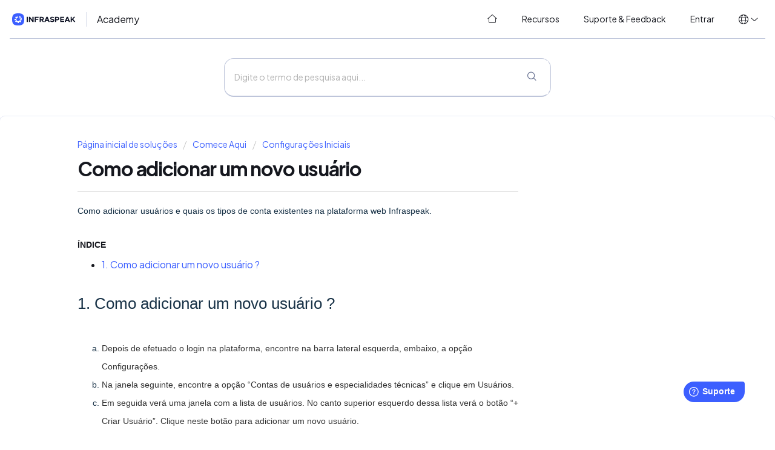

--- FILE ---
content_type: text/html; charset=utf-8
request_url: https://academy.infraspeak.com/pt-BR/support/solutions/articles/70000154718-como-adicionar-um-novo-usu%C3%A1rio
body_size: 10517
content:
<!DOCTYPE html>
       
        <!--[if lt IE 7]><html class="no-js ie6 dew-dsm-theme " lang="pt-BR" dir="ltr" data-date-format="non_us"><![endif]-->       
        <!--[if IE 7]><html class="no-js ie7 dew-dsm-theme " lang="pt-BR" dir="ltr" data-date-format="non_us"><![endif]-->       
        <!--[if IE 8]><html class="no-js ie8 dew-dsm-theme " lang="pt-BR" dir="ltr" data-date-format="non_us"><![endif]-->       
        <!--[if IE 9]><html class="no-js ie9 dew-dsm-theme " lang="pt-BR" dir="ltr" data-date-format="non_us"><![endif]-->       
        <!--[if IE 10]><html class="no-js ie10 dew-dsm-theme " lang="pt-BR" dir="ltr" data-date-format="non_us"><![endif]-->       
        <!--[if (gt IE 10)|!(IE)]><!--><html class="no-js  dew-dsm-theme " lang="pt-BR" dir="ltr" data-date-format="non_us"><!--<![endif]-->
	<head>
		
		<!-- Title for the page -->
<title> Como adicionar um novo usuário : Infraspeak Academy </title>

<!-- Meta information -->
<meta name="robots" content="noindex, nofollow" />

      <meta charset="utf-8" />
      <meta http-equiv="X-UA-Compatible" content="IE=edge,chrome=1" />
      <meta name="description" content= "" />
      <meta name="author" content= "" />
       <meta property="og:title" content="Como adicionar um novo usuário" />  <meta property="og:url" content="https://academy.infraspeak.com/pt-BR/support/solutions/articles/70000154718-como-adicionar-um-novo-usu%C3%A1rio" />  <meta property="og:description" content=" Como adicionar usuários e quais os tipos de conta existentes na plataforma web Infraspeak.     ÍNDICE   1. Como adicionar um novo usuário ?      1. Como adicionar um novo usuário ?      Depois de efetuado o login na plataforma, encontre na barra ..." />  <meta property="og:image" content="https://s3.amazonaws.com/cdn.freshdesk.com/data/helpdesk/attachments/production/70046891799/logo/0kQvjKY2iDN8QWCRNw-hV6h5vGoVnhMAWw.png?X-Amz-Algorithm=AWS4-HMAC-SHA256&amp;amp;X-Amz-Credential=AKIAS6FNSMY2XLZULJPI%2F20260108%2Fus-east-1%2Fs3%2Faws4_request&amp;amp;X-Amz-Date=20260108T095519Z&amp;amp;X-Amz-Expires=604800&amp;amp;X-Amz-SignedHeaders=host&amp;amp;X-Amz-Signature=f122a5682acebd9c5174cac7fe6d20e205bc2b361f2e939f382d99fb4a0af77b" />  <meta property="og:site_name" content="Infraspeak Academy" />  <meta property="og:type" content="article" />  <meta name="twitter:title" content="Como adicionar um novo usuário" />  <meta name="twitter:url" content="https://academy.infraspeak.com/pt-BR/support/solutions/articles/70000154718-como-adicionar-um-novo-usu%C3%A1rio" />  <meta name="twitter:description" content=" Como adicionar usuários e quais os tipos de conta existentes na plataforma web Infraspeak.     ÍNDICE   1. Como adicionar um novo usuário ?      1. Como adicionar um novo usuário ?      Depois de efetuado o login na plataforma, encontre na barra ..." />  <meta name="twitter:image" content="https://s3.amazonaws.com/cdn.freshdesk.com/data/helpdesk/attachments/production/70046891799/logo/0kQvjKY2iDN8QWCRNw-hV6h5vGoVnhMAWw.png?X-Amz-Algorithm=AWS4-HMAC-SHA256&amp;amp;X-Amz-Credential=AKIAS6FNSMY2XLZULJPI%2F20260108%2Fus-east-1%2Fs3%2Faws4_request&amp;amp;X-Amz-Date=20260108T095519Z&amp;amp;X-Amz-Expires=604800&amp;amp;X-Amz-SignedHeaders=host&amp;amp;X-Amz-Signature=f122a5682acebd9c5174cac7fe6d20e205bc2b361f2e939f382d99fb4a0af77b" />  <meta name="twitter:card" content="summary" />  <link rel="canonical" href="https://academy.infraspeak.com/pt-BR/support/solutions/articles/70000154718-como-adicionar-um-novo-usu%C3%A1rio" />  <link rel='alternate' hreflang="en" href="https://academy.infraspeak.com/en/support/solutions/articles/70000154718-how-to-add-a-user"/>  <link rel='alternate' hreflang="es" href="https://academy.infraspeak.com/es/support/solutions/articles/70000154718-c%C3%B3mo-a%C3%B1adir-un-nuevo-usuario"/>  <link rel='alternate' hreflang="fr" href="https://academy.infraspeak.com/fr/support/solutions/articles/70000154718-comment-ajouter-un-utilisateur"/>  <link rel='alternate' hreflang="pt-BR" href="https://academy.infraspeak.com/pt-BR/support/solutions/articles/70000154718-como-adicionar-um-novo-usu%C3%A1rio"/>  <link rel='alternate' hreflang="pt-PT" href="https://academy.infraspeak.com/pt-PT/support/solutions/articles/70000154718-como-adicionar-um-novo-utilizador"/> 

<!-- Responsive setting -->
<link rel="apple-touch-icon" href="https://s3.amazonaws.com/cdn.freshdesk.com/data/helpdesk/attachments/production/70046891664/fav_icon/KkxsfM96kX7oXKNmqtmy871S5edKaMF4Ng.png" />
        <link rel="apple-touch-icon" sizes="72x72" href="https://s3.amazonaws.com/cdn.freshdesk.com/data/helpdesk/attachments/production/70046891664/fav_icon/KkxsfM96kX7oXKNmqtmy871S5edKaMF4Ng.png" />
        <link rel="apple-touch-icon" sizes="114x114" href="https://s3.amazonaws.com/cdn.freshdesk.com/data/helpdesk/attachments/production/70046891664/fav_icon/KkxsfM96kX7oXKNmqtmy871S5edKaMF4Ng.png" />
        <link rel="apple-touch-icon" sizes="144x144" href="https://s3.amazonaws.com/cdn.freshdesk.com/data/helpdesk/attachments/production/70046891664/fav_icon/KkxsfM96kX7oXKNmqtmy871S5edKaMF4Ng.png" />
        <meta name="viewport" content="width=device-width, initial-scale=1.0, maximum-scale=5.0, user-scalable=yes" /> 

 
<link rel="stylesheet" href="https://public-assets.infraspeak.com/bf62280f159b1468fff0c96540f3989d41279669_styles/fontawesome6/fontawesome.min.css">
<link rel="stylesheet" href="https://public-assets.infraspeak.com/bf62280f159b1468fff0c96540f3989d41279669_styles/fontawesome6/light.min.css">
<link rel="stylesheet" href="https://public-assets.infraspeak.com/bf62280f159b1468fff0c96540f3989d41279669_styles/brand/font.css" type="text/css" />
<link rel="stylesheet" href="https://public-assets.infraspeak.com/bf62280f159b1468fff0c96540f3989d41279669_styles/brand/brand.css" type="text/css" />
<!-- <link rel="stylesheet" href="https://public-assets.infraspeak.com/bf62280f159b1468fff0c96540f3989d41279669_styles/brand/brand-dark.css" type="text/css" /> -->

<!-- Global site tag (gtag.js) - Google Analytics -->
<script async src="https://www.googletagmanager.com/gtag/js?id=G-5LM71ZMKYC"></script>
<script>
  window.dataLayer = window.dataLayer || [];
  function gtag(){dataLayer.push(arguments);}
  gtag('js', new Date());

  gtag('config', 'G-5LM71ZMKYC');
</script>

<script>
  // Script para a mudança dinâmica de idioma no URL do portal (se aplicável)
  var currentPath = window.location.pathname;
  var currentLang = '/pt-BR'; // Assume que o seu portal fornece o código do idioma atual
  var cleanPath = currentPath.replace(currentLang, '');
  
  function IsChangeLanguage(language) {
    window.location = '/' + language + cleanPath;
  }
</script>

<script>
  // Inicialização do widget Freshworks e rótulos personalizados
  function initFreshChat() {
    window.fcWidget.init({
      token: "4e26f8ae-ff82-43d7-9886-e68f1e6f3843",
      host: "https://infraspeak-org.freshchat.com"
    });
  }

  function initialize(i, t) {
    var e;
    if (i.getElementById(t)) {
      initFreshChat();
    } else {
      (e = i.createElement("script")).id = t;
      e.async = !0;
      e.src = "https://infraspeak-org.freshchat.com/js/widget.js";
      e.onload = initFreshChat;
      i.head.appendChild(e);
    }
  }

  function initiateCall() { initialize(document, "Freshchat-js-sdk") }
  window.addEventListener ? window.addEventListener("load", initiateCall, !1) : window.attachEvent("load", initiateCall, !1);
  
  window.fwSettings = {
    'widget_id': 70000004161,
    // Define o idioma do widget dinamicamente com base no idioma atual do seu portal
    'locale': 'pt-BR'
  };

  // Carregador básico do widget Freshworks (código padrão do Freshworks)
  !function(){
    if (typeof window.FreshworksWidget !== "function") {
      var n = function(){n.q.push(arguments)};
      n.q = [];
      window.FreshworksWidget = n;
    }
  }();

  // Substituições de rótulos personalizados para o widget Freshworks
  FreshworksWidget("setLabels", {
    'fr': { // Francês
      banner: "Bienvenu à Infraspeak!",
      launcher: "Support",
      contact_form: {
        title: "Contactez-nous",
        submit: "Envoyer",
        confirmation: "Nous reviendrons vers vous bientôt!"
      }
    },
    'es': { // Espanhol
      banner: "¡Bienvenido a Infraspeak!",
      launcher: "Ayuda",
      contact_form: {
        title: "Contáctenos",
        submit: "Enviar",
        confirmation: "¡Nos pondremos en contacto con usted pronto!"
      }
    },
    'pt-PT': { // Português de Portugal
      banner: "Bem-vindo à Infraspeak!",
      launcher: "Ajuda",
      contact_form: {
        title: "Contacte-nos",
        submit: "Enviar",
        confirmation: "Entraremos em contacto consigo brevemente!"
      }
    },
    'pt-BR': { // Português do Brasil
      banner: "Bem-vindo à Infraspeak!",
      launcher: "Suporte",
      contact_form: {
        title: "Contacte-nos",
        submit: "Enviar",
        confirmation: "Entraremos em contato com você em breve!"
      }
    }
  });
  
  // --- Launcher Size and Font (CSS Injection) ---
  var style = document.createElement('style');
  style.type = 'text/css';
  style.innerHTML = `
    /* IMPORTANT: Ensure '.launcher-button' is the correct selector for your widget's launcher.
       Double-check with F12 developer tools.
       If it's not working, this is the most common reason.
    */
    .launcher-button { 
      width: 100px !important;    
      height: 70px !important;    
      font-size: 24px !important;
      font-family: PlusJakartaSansVariable, -apple-system, BlinkMacSystemFont, Segoe UI, Oxygen-Sans, Ubuntu, Cantarell, Helvetica, Arial, sans-serif, color-emoji !important;
    }

    /* SVG icon inside the launcher button */
    .launcher-button .icon { 
        width: 40px !important;
        height: 40px !important;
        margin-top: 5px !important; 
        margin-left: 5px !important; 
    }

    /* Text inside the launcher button */
    .launcher-button .launcher-text {
        font-size: 24px !important; 
        font-family: PlusJakartaSansVariable, -apple-system, BlinkMacSystemFont, Segoe UI, Oxygen-Sans, Ubuntu, Cantarell, Helvetica, Arial, sans-serif, color-emoji !important;
        margin-top: 5px !important; 
    }
  `;
  document.head.appendChild(style); 

</script>

<script type='text/javascript' src='https://widget.freshworks.com/widgets/70000004161.js' async defer></script>
		
		<!-- Adding meta tag for CSRF token -->
		<meta name="csrf-param" content="authenticity_token" />
<meta name="csrf-token" content="r0zUDixJukapTbNW2KfIdcAg06KcUxrW2rXkli9p7wZJ47zq/HIXo616Bgj1IqvWTJI4NoE15mSsuvCe37y0uw==" />
		<!-- End meta tag for CSRF token -->
		
		<!-- Fav icon for portal -->
		<link rel='shortcut icon' href='https://s3.amazonaws.com/cdn.freshdesk.com/data/helpdesk/attachments/production/70046891664/fav_icon/KkxsfM96kX7oXKNmqtmy871S5edKaMF4Ng.png' />

		<!-- Base stylesheet -->
 
		<link rel="stylesheet" media="print" href="https://assets6.freshdesk.com/assets/cdn/portal_print-6e04b27f27ab27faab81f917d275d593fa892ce13150854024baaf983b3f4326.css" />
	  		<link rel="stylesheet" media="screen" href="https://assets2.freshdesk.com/assets/cdn/falcon_portal_utils-a58414d6bc8bc6ca4d78f5b3f76522e4970de435e68a5a2fedcda0db58f21600.css" />	

		
		<!-- Theme stylesheet -->

		<link href="/support/theme.css?v=4&amp;d=1751361471" media="screen" rel="stylesheet" type="text/css">

		<!-- Google font url if present -->
		<link href='https://fonts.googleapis.com/css?family=Source+Sans+Pro:regular,italic,600,700,700italic|Poppins:regular,600,700' rel='stylesheet' type='text/css' nonce='oTcKu3wvyTPpvb/LF35hng=='>

		<!-- Including default portal based script framework at the top -->
		<script src="https://assets1.freshdesk.com/assets/cdn/portal_head_v2-d07ff5985065d4b2f2826fdbbaef7df41eb75e17b915635bf0413a6bc12fd7b7.js"></script>
		<!-- Including syntexhighlighter for portal -->
		<script src="https://assets2.freshdesk.com/assets/cdn/prism-841b9ba9ca7f9e1bc3cdfdd4583524f65913717a3ab77714a45dd2921531a402.js"></script>

		

		<!-- Access portal settings information via javascript -->
		 <script type="text/javascript">     var portal = {"language":"en","name":"Infraspeak Academy","contact_info":"","current_page_name":"article_view","current_tab":"solutions","vault_service":{"url":"https://vault-service.freshworks.com/data","max_try":2,"product_name":"fd"},"current_account_id":1890511,"preferences":{"bg_color":"#f3f5f7","header_color":"#ffffff","help_center_color":"#f3f5f7","footer_color":"#183247","tab_color":"#ffffff","tab_hover_color":"#02b875","btn_background":"#f3f5f7","btn_primary_background":"#02b875","base_font":"Source Sans Pro","text_color":"#183247","headings_font":"Poppins","headings_color":"#183247","link_color":"#2753D7","link_color_hover":"#2753d7","input_focus_ring_color":"#02b875","non_responsive":false,"personalized_articles":true},"image_placeholders":{"spacer":"https://assets7.freshdesk.com/assets/misc/spacer.gif","profile_thumb":"https://assets5.freshdesk.com/assets/misc/profile_blank_thumb-4a7b26415585aebbd79863bd5497100b1ea52bab8df8db7a1aecae4da879fd96.jpg","profile_medium":"https://assets7.freshdesk.com/assets/misc/profile_blank_medium-1dfbfbae68bb67de0258044a99f62e94144f1cc34efeea73e3fb85fe51bc1a2c.jpg"},"falcon_portal_theme":true,"current_object_id":70000154718};     var attachment_size = 20;     var blocked_extensions = "";     var allowed_extensions = "";     var store = { 
        ticket: {},
        portalLaunchParty: {} };    store.portalLaunchParty.ticketFragmentsEnabled = false;    store.pod = "us-east-1";    store.region = "US"; </script> 


			
	</head>
	<body>
            	
		
		
		
	<header class="banner">
		<div class="banner-wrapper">
			<div class="banner-title">
              <a href="/pt-BR/support/home">
                <picture>
                    <!-- <source srcset="https://public-assets.infraspeak.com/bf62280f159b1468fff0c96540f3989d41279669_styles/brand/logo-white.svg" media="(prefers-color-scheme: dark)"> -->
                    <img src="https://public-assets.infraspeak.com/bf62280f159b1468fff0c96540f3989d41279669_styles/brand/logo-color.svg">
                </picture>
              </a>
				<h1 class="heading">
                  Academy
              </h1>
			</div>
			<nav class="banner-nav">
				<span class="no-header-tabs">
                  <a data-toggle-dom="#header-tabs" href="#" class="mobile-icon-nav-menu show-in-mobile"></a>
                  <div class="nav-link" id="header-tabs">
                    <a href="/pt-BR/support/home" class="nav-link__home">
                      <i class="fal fa-fw fa-home-blank"></i>
                      <span>
                      
                      Início
                        
                      </span>
                    </a>
                    <a href="/pt-BR/support/solutions" class="nav-link__solutions">
                      <i class="fal fa-fw fa-lightbulb-on"></i>
                      <span>                      
                      
                      Recursos
                       
                      </span>
                    </a>
                    <a href="/pt-BR/support/tickets" class="nav-link__tickets">
                      <i class="fal fa-fw fa-ticket"></i>
                      <span>                      
                      
                      Suporte &amp; Feedback
					
                      </span>
                    </a>
                    
                    <a href="/login" class="nav-link__logout">
                      <i class="fal fa-fw fa-arrow-right-to-bracket"></i>
                      <span>                      
                      
                      Entrar 
					  
                      </span>
                    </a>
                    
                  </div>
				</span>
              
			</nav>
          <div class="banner-language-selector" data-tabs="tabs" data-toggle="tooltip" data-placement="bottom" title="" data-original-title="">
            <ul class="language-options" role="tablist">
              <li class="dropdown">
                <h5 class="dropdown-toggle" data-toggle="dropdown"><span>en</span><span class="caret"></span></h5>
                <ul class="dropdown-menu " role="menu" aria-labelledby="dropdownMenu">
                  <li onclick="IsChangeLanguage('en')" >English</li>
                  <li onclick="IsChangeLanguage('pt-BR')"  class="active" ><span class="icon-dd-tick-dark"></span>Português (Brasil)</li>
                  <li onclick="IsChangeLanguage('pt-PT')" >Português (Portugal)</li>
                  <li onclick="IsChangeLanguage('es')" >Español</li>
            	  <li onclick="IsChangeLanguage('fr')" >Francais</li>
            </ul>
	</header>

<!-- Search and page links for the page -->

	<div class="global-search">
		<div class="global-search__wrapper">
			<div class="global-search__form">
				<form class="hc-search-form print--remove" autocomplete="off" action="/pt-BR/support/search/solutions" id="hc-search-form" data-csrf-ignore="true">
	<div class="hc-search-input">
	<label for="support-search-input" class="hide">Digite o termo de pesquisa aqui...</label>
		<input placeholder="Digite o termo de pesquisa aqui..." type="text"
			name="term" class="special" value=""
            rel="page-search" data-max-matches="10" id="support-search-input">
	</div>
	<div class="hc-search-button">
		<button class="btn btn-primary" aria-label="Pesquisar" type="submit" autocomplete="off">
			<i class="mobile-icon-search hide-tablet"></i>
			<span class="hide-in-mobile">
				Pesquisar
			</span>
		</button>
	</div>
</form>
			</div>
		</div>
		<!--<div class="hc-nav ">
			 <nav>  <div class="hide-in-mobile"><a href=/pt-BR/support/login>Faça login</a> ou <a href=/pt-BR/support/signup>cadastre-se</a> para enviar um novo ticket</div>   <div>
              <a href="/pt-BR/support/tickets" class="mobile-icon-nav-status check-status ellipsis" title="Verificar o status do ticket">
                <span>Verificar o status do ticket</span>
              </a>
            </div>  </nav>
		</div>-->

	</div>



	
	
	<!-- Search and page links for the page -->
	




	
	

<div class="page">
  <!-- Notification Messages -->
   <div class="alert alert-with-close notice hide" id="noticeajax"></div> 
  
	
		<div class="c-wrapper">		
			<section class="main content rounded-6 min-height-on-desktop fc-article-show" id="article-show-70000154718">
	<div class="breadcrumb">
		<a href="/pt-BR/support/solutions"> Página inicial de soluções </a>
		<a href="/pt-BR/support/solutions/70000082055">Comece Aqui</a>
		<a href="/pt-BR/support/solutions/folders/70000120649">Configurações Iniciais</a>
	</div>
	<b class="page-stamp page-stamp-article">
		<b class="icon-page-article"></b>
	</b>

	<h2 class="heading">Como adicionar um novo usuário
	</h2>
	
	<hr />
	

	<article class="article-body" id="article-body" rel="image-enlarge">
		<p dir="ltr" style="box-sizing: border-box; margin-bottom: 0px; margin-left: 0px; font-size: 13px; line-height: 1.4; word-break: normal; overflow-wrap: break-word; padding-top: 4px; color: rgb(21, 23, 30); text-align: justify;"><span dir="ltr" style="box-sizing: border-box; color: rgb(24, 50, 71); font-family: -apple-system, BlinkMacSystemFont, &quot;Segoe UI&quot;, Roboto, &quot;Helvetica Neue&quot;, Arial, sans-serif; font-size: 14px; font-weight: 400; text-align: start; text-indent: 0px; display: inline !important;">Como adicionar usuários e quais os tipos de conta existentes na plataforma web Infraspeak.</span></p><p><br></p><p class="fd-toc"><strong dir="ltr"><span dir="ltr" style="font-size: 14px; font-family: Arial, Helvetica, sans-serif;">ÍNDICE</span></strong></p><ul><li><a href="#1.-Como-adicionar-um-novo-usu%C3%A1rio-?">1. Como adicionar um novo usuário ?</a></li></ul><p dir="ltr" id="" style="font-family: Arial, Helvetica, sans-serif; font-size: 14px;"><span style="font-size: 14px;"><span style="font-family: Arial,Helvetica,sans-serif;"><br></span></span></p><h1 dir="ltr" id="1.-Como-adicionar-um-novo-usuário-?" style="box-sizing: border-box; margin-bottom: 0px; margin-left: 0px; font-family: -apple-system, BlinkMacSystemFont, &quot;Segoe UI&quot;, Roboto, &quot;Helvetica Neue&quot;, Arial, sans-serif; font-weight: 400; line-height: 43.75px; color: rgb(24, 50, 71); font-size: 2em; text-align: start; text-indent: 0px;">1. Como adicionar um novo usuário ?</h1><p><br></p><ol style="list-style-type: lower-alpha;"><li dir="ltr" id="1.-Depois-de-efetuado-o-login-na-plataforma,-encontre-na-barra-lateral-esquerda,-embaixo,-a-opção-Configurações." style="box-sizing: border-box; font-family: Arial, Helvetica, sans-serif; font-weight: 400; line-height: 30.63px; color: rgb(24, 50, 71); margin-top: 0px; margin-right: 0px; margin-bottom: 0px; font-size: 14px; font-style: normal; font-variant-ligatures: normal; font-variant-caps: normal; letter-spacing: normal; orphans: 2; text-align: start; text-indent: 0px; text-transform: none; white-space: normal; widows: 2; word-spacing: 0px; -webkit-text-stroke-width: 0px; text-decoration-thickness: initial; text-decoration-style: initial; text-decoration-color: initial; padding: 0px;"><span style="font-size: 14px;"><span style="font-family: Arial,Helvetica,sans-serif;"><span dir="ltr" style="box-sizing: border-box; color: rgb(51, 51, 51);">Depois de efetuado o login na plataforma, encontre na barra lateral esquerda, embaixo, a opção Configurações.</span></span></span></li><li id="2.-Na-janela-seguinte,-encontre-a-opção-“Contas-de-usuários-e-especialidades-técnicas”-e-clique-em-Usuários." style="box-sizing: border-box; font-family: Arial, Helvetica, sans-serif; font-weight: 400; line-height: 30.63px; color: rgb(24, 50, 71); margin-bottom: 0px; font-size: 14px; text-align: start; text-indent: 0px;"><span style="font-size: 14px;"><span style="font-family: Arial,Helvetica,sans-serif;"><span dir="ltr" style="box-sizing: border-box; color: rgb(51, 51, 51);">Na janela seguinte, encontre a opção “Contas de usuários e especialidades técnicas” e clique em Usuários.</span></span></span></li><li id="3.-Em-seguida-verá-uma-janela-com-a-lista-de-usuários.-No-canto-superior-esquerdo-dessa-lista-verá-o-botão-“+-Criar-Usuário”.-Clique-neste-botão-para-adicionar-um-novo-usuário." style="box-sizing: border-box; font-family: Arial, Helvetica, sans-serif; font-weight: 400; line-height: 30.63px; color: rgb(24, 50, 71); margin-bottom: 0px; font-size: 14px; text-align: start; text-indent: 0px; padding: 0px;"><span style="font-size: 14px;"><span style="font-family: Arial,Helvetica,sans-serif;"><span dir="ltr" style="box-sizing: border-box; color: rgb(51, 51, 51);">Em seguida verá uma janela com a lista de usuários. No canto superior esquerdo dessa lista verá o botão “+ Criar Usuário”. Clique neste botão para adicionar um novo usuário.</span></span></span></li><li id="4.-Abrirá-uma-nova-janela-onde-terá-de-preencher-alguns-campos-obrigatórios-na-aba-Geral,-como-nome,-email,-tipo-de-conta,-nova-senha,-repetir-nova-senha." style="box-sizing: border-box; font-family: Arial, Helvetica, sans-serif; font-weight: 400; line-height: 30.63px; color: rgb(24, 50, 71); margin-bottom: 0px; font-size: 14px; text-align: start; text-indent: 0px; padding: 0px;"><span style="font-size: 14px;"><span style="font-family: Arial,Helvetica,sans-serif;"><span dir="ltr" style="box-sizing: border-box; color: rgb(51, 51, 51);">Abrirá uma nova janela onde terá de preencher alguns campos obrigatórios na aba Geral, como nome, email, tipo de conta, nova senha, repetir nova senha.</span></span></span></li><li id="5.-No-final-clique-em-“Adicionar-usuário”-presente-no-canto-inferior-direito-da-janela." style="box-sizing: border-box; font-family: Arial, Helvetica, sans-serif; font-weight: 400; line-height: 30.63px; color: rgb(24, 50, 71); margin-bottom: 0px; font-size: 14px; text-align: start; text-indent: 0px; padding: 0px;"><span style="font-size: 14px;"><span style="font-family: Arial,Helvetica,sans-serif;"><span dir="ltr" style="box-sizing: border-box; color: rgb(51, 51, 51);">No final clique em “Adicionar usuário” presente no canto inferior direito da janela.</span></span></span></li></ol><p style="font-family: Arial, Helvetica, sans-serif; font-size: 14px;"><span style="font-size: 14px;"><span style="font-family: Arial,Helvetica,sans-serif;"><br></span></span></p><p style="font-family: Arial, Helvetica, sans-serif; font-size: 14px;"><span style="font-size: 14px;"><span style="font-family: Arial,Helvetica,sans-serif;"><span dir="ltr" style="box-sizing: border-box; color: rgb(51, 51, 51);">&nbsp;<img src="https://s3.amazonaws.com/cdn.freshdesk.com/data/helpdesk/attachments/production/70139643922/original/zLUSufVfhguHPcfx1wKrvn81Cc7fS8E-Hg.gif?1755260597" style="width: auto; max-width: 100%;" class="fr-fil fr-dib" data-attachment="[object Object]" data-id="70139643922"></span></span></span></p><p dir="ltr" id="-1" style="box-sizing: border-box; font-family: Arial, Helvetica, sans-serif; font-weight: 400; line-height: 30.63px; color: rgb(24, 50, 71); margin: 0px; font-size: 14px; font-style: normal; font-variant-ligatures: normal; font-variant-caps: normal; letter-spacing: normal; orphans: 2; text-align: start; text-indent: 0px; text-transform: none; white-space: normal; widows: 2; word-spacing: 0px; -webkit-text-stroke-width: 0px; text-decoration-thickness: initial; text-decoration-style: initial; text-decoration-color: initial; padding: 0px;"><span style="font-size: 14px;"><span style="font-family: Arial,Helvetica,sans-serif;"><br></span></span></p><ul><li><span dir="ltr" style="box-sizing: border-box; color: rgb(51, 51, 51); font-size: 14px; font-family: Arial, Helvetica, sans-serif;">&nbsp;Caso queira entender mais sobre os tipos de usuário, clique aqui: &nbsp;<a href="https://academy.infraspeak.com/a/solutions/articles/70000626508?lang=pt-BR">https://academy.infraspeak.com/a/solutions/articles/70000626508?lang=pt-BR</a>&nbsp;</span></li></ul><p><span dir="ltr" style="box-sizing: border-box; color: rgb(51, 51, 51);"><br style="box-sizing: border-box;"></span></p><hr style="box-sizing: content-box; border-width: 1px 0px 0px; border-top-style: solid; border-right-style: initial; border-bottom-style: initial; border-left-style: initial; border-top-color: rgb(238, 238, 238); border-right-color: initial; border-bottom-color: initial; border-left-color: initial; border-image: initial; height: 0px; margin-top: 20px; margin-bottom: 20px; color: rgb(24, 50, 71); font-family: -apple-system, BlinkMacSystemFont, &quot;Segoe UI&quot;, Roboto, &quot;Helvetica Neue&quot;, Arial, sans-serif; font-size: 13px; font-style: normal; font-variant-ligatures: normal; font-variant-caps: normal; font-weight: 400; letter-spacing: normal; orphans: 2; text-align: start; text-indent: 0px; text-transform: none; white-space: normal; widows: 2; word-spacing: 0px; -webkit-text-stroke-width: 0px;  text-decoration-thickness: initial; text-decoration-style: initial; text-decoration-color: initial;"><h3 id="" style="box-sizing: border-box; font-family: -apple-system, BlinkMacSystemFont, &quot;Segoe UI&quot;, Roboto, &quot;Helvetica Neue&quot;, Arial, sans-serif; font-weight: 400; line-height: 30.63px; color: rgb(24, 50, 71); margin: 0px; font-size: 1.17em; font-style: normal; font-variant-ligatures: normal; font-variant-caps: normal; letter-spacing: normal; orphans: 2; text-align: start; text-indent: 0px; text-transform: none; white-space: normal; widows: 2; word-spacing: 0px; -webkit-text-stroke-width: 0px;  text-decoration-thickness: initial; text-decoration-style: initial; text-decoration-color: initial;"><span dir="ltr" style="box-sizing: border-box; color: rgb(51, 51, 51);"><br style="box-sizing: border-box;" dir="ltr"><br style="box-sizing: border-box;"></span></h3><p><br></p><p><br></p>
	</article>

	<hr />	
		

		<p class="article-vote" id="voting-container" 
											data-user-id="" 
											data-article-id="70000154718"
											data-language="pt-BR">
										Isso foi útil para você?<span data-href="/pt-BR/support/solutions/articles/70000154718/thumbs_up" class="vote-up a-link" id="article_thumbs_up" 
									data-remote="true" data-method="put" data-update="#voting-container" 
									data-user-id=""
									data-article-id="70000154718"
									data-language="pt-BR"
									data-update-with-message="Ficamos felizes em ajudar. Obrigado pelo seu feedback.">
								Sim</span><span class="vote-down-container"><span data-href="/pt-BR/support/solutions/articles/70000154718/thumbs_down" class="vote-down a-link" id="article_thumbs_down" 
									data-remote="true" data-method="put" data-update="#vote-feedback-form" 
									data-user-id=""
									data-article-id="70000154718"
									data-language="pt-BR"
									data-hide-dom="#voting-container" data-show-dom="#vote-feedback-container">
								Não</span></span></p><a class="hide a-link" id="vote-feedback-form-link" data-hide-dom="#vote-feedback-form-link" data-show-dom="#vote-feedback-container">Enviar feedback</a><div id="vote-feedback-container"class="hide">	<div class="lead">Lamentamos não termos conseguido ajudá-lo(a) mais. Ajude-nos a melhorar este artigo com o seu feedback.</div>	<div id="vote-feedback-form">		<div class="sloading loading-small loading-block"></div>	</div></div>
		
</section>
<section class="sidebar content rounded-6 fc-related-articles">
	<div id="related_articles"><div class="cs-g-c"><section class="article-list"><h3 class="list-lead">Artigos relacionados</h3><ul rel="remote" 
			data-remote-url="/pt-BR/support/search/articles/70000154718/related_articles?container=related_articles&limit=10" 
			id="related-article-list"></ul></section></div></div>
</section>

		</div>
	

	</div>

</div>

	<footer class="footer">
		<nav class="footer-links c-wrapper">
			&copy; Infraspeak S.A.
			
			
		</nav>
	</footer>


<script>
  var currentPath = window.location.pathname;
  var currentLang = '/pt-BR'; 
  var cleanPath = currentPath.replace(currentLang, '');

  function IsChangeLanguage(language) {
    window.location = '/'+language+cleanPath;
  }
</script>





			<script src="https://assets4.freshdesk.com/assets/cdn/portal_bottom-0fe88ce7f44d512c644a48fda3390ae66247caeea647e04d017015099f25db87.js"></script>

		<script src="https://assets3.freshdesk.com/assets/cdn/redactor-642f8cbfacb4c2762350a557838bbfaadec878d0d24e9a0d8dfe90b2533f0e5d.js"></script> 
		<script src="https://assets5.freshdesk.com/assets/cdn/lang/pt-br-5ecf95f4c56c3f802bd21bfc0b657bf7aa9ff79f2f67d5ba62975e266a72bc4e.js"></script>
		<!-- for i18n-js translations -->
  		<script src="https://assets3.freshdesk.com/assets/cdn/i18n/portal/pt-BR-c0e66f327aaa5ab0560cd535f4de8489e0421500b98b2d31902ea8c64d2cf8ce.js"></script>
		<!-- Including default portal based script at the bottom -->
		<script nonce="oTcKu3wvyTPpvb/LF35hng==">
//<![CDATA[
	
	jQuery(document).ready(function() {
					
		// Setting the locale for moment js
		moment.lang('pt-br');

		var validation_meassages = {"required":"Este campo é obrigatório","remote":"Corrija este campo.","email":"Forneça um endereço de e-mail válido.","url":"Forneça uma URL válida.","date":"Forneça uma data válida.","dateISO":"Forneça uma data válida (ISO).","number":"Forneça um número válido.","digits":"Digite apenas números","creditcard":"Forneça um número de cartão de crédito válido.","equalTo":"Digite o mesmo valor novamente.","two_decimal_place_warning":"O valor não pode ter mais de 2 casas decimais","select_atleast_one":"Selecione pelo menos uma opção.","select2_minimum_limit":"Digite %{char_count} ou mais letras","select2_maximum_limit":"Você só pode selecionar %{limit} %{container}","integration_no_match":"não há dados correspondentes...","ember_method_name_reserved":"Este nome está reservado e não pode ser usado. Por favor, escolha um nome diferente."}	

		jQuery.extend(jQuery.validator.messages, validation_meassages );


		jQuery(".call_duration").each(function () {
			var format,time;
			if (jQuery(this).data("time") === undefined) { return; }
			if(jQuery(this).hasClass('freshcaller')){ return; }
			time = jQuery(this).data("time");
			if (time>=3600) {
			 format = "hh:mm:ss";
			} else {
				format = "mm:ss";
			}
			jQuery(this).html(time.toTime(format));
		});
	});

	// Shortcuts variables
	var Shortcuts = {"global":{"help":"?","save":"mod+return","cancel":"esc","search":"/","status_dialog":"mod+alt+return","save_cuctomization":"mod+shift+s"},"app_nav":{"dashboard":"g d","tickets":"g t","social":"g e","solutions":"g s","forums":"g f","customers":"g c","reports":"g r","admin":"g a","ticket_new":"g n","compose_email":"g m"},"pagination":{"previous":"alt+left","next":"alt+right","alt_previous":"j","alt_next":"k"},"ticket_list":{"ticket_show":"return","select":"x","select_all":"shift+x","search_view":"v","show_description":"space","unwatch":"w","delete":"#","pickup":"@","spam":"!","close":"~","silent_close":"alt+shift+`","undo":"z","reply":"r","forward":"f","add_note":"n","scenario":"s"},"ticket_detail":{"toggle_watcher":"w","reply":"r","forward":"f","add_note":"n","close":"~","silent_close":"alt+shift+`","add_time":"m","spam":"!","delete":"#","show_activities_toggle":"}","properties":"p","expand":"]","undo":"z","select_watcher":"shift+w","go_to_next":["j","down"],"go_to_previous":["k","up"],"scenario":"s","pickup":"@","collaboration":"d"},"social_stream":{"search":"s","go_to_next":["j","down"],"go_to_previous":["k","up"],"open_stream":["space","return"],"close":"esc","reply":"r","retweet":"shift+r"},"portal_customizations":{"preview":"mod+shift+p"},"discussions":{"toggle_following":"w","add_follower":"shift+w","reply_topic":"r"}};
	
	// Date formats
	var DATE_FORMATS = {"non_us":{"moment_date_with_week":"ddd, D MMM, YYYY","datepicker":"d M, yy","datepicker_escaped":"d M yy","datepicker_full_date":"D, d M, yy","mediumDate":"d MMM, yyyy"},"us":{"moment_date_with_week":"ddd, MMM D, YYYY","datepicker":"M d, yy","datepicker_escaped":"M d yy","datepicker_full_date":"D, M d, yy","mediumDate":"MMM d, yyyy"}};

	var lang = { 
		loadingText: "Aguarde...",
		viewAllTickets: "Exibir todos os tickets"
	};


//]]>
</script> 

		

		<img src='/pt-BR/support/solutions/articles/70000154718-como-adicionar-um-novo-usu%C3%A1rio/hit' alt='Número de visualizações do artigo' aria-hidden='true'/>
		<script type="text/javascript">
     		I18n.defaultLocale = "en";
     		I18n.locale = "pt-BR";
		</script>
			
    	


		<!-- Include dynamic input field script for signup and profile pages (Mint theme) -->

	</body>
</html>


--- FILE ---
content_type: text/css
request_url: https://public-assets.infraspeak.com/bf62280f159b1468fff0c96540f3989d41279669_styles/brand/font.css
body_size: 434
content:
@font-face {
	font-family: 'PlusJakartaSansVariable';
	src: url('plusjakartasanswght.woff2') format('woff2 supports variations'),
	url('plusjakartasanswght.woff2') format('woff2-variations');
	font-weight: 200 800;
	font-style: normal;
	font-stretch: 100%;
	font-display: swap;
}

@font-face {
	font-family: 'PlusJakartaSansVariable';
	src: url('plusjakartasans-italicwght.woff2') format('woff2 supports variations'),
	url('plusjakartasans-italicwght.woff2') format('woff2-variations');
	font-weight: 200 800;
	font-style: italic;
	font-stretch: 100%;
	font-display: swap;
	}

--- FILE ---
content_type: text/css
request_url: https://public-assets.infraspeak.com/bf62280f159b1468fff0c96540f3989d41279669_styles/brand/brand.css
body_size: 5330
content:
/**
 * Pocket Knife (PK)
 * last update: November 18, 2022
 */

 body {
    /* Interface */
    --pk-interface-surfaces-surface: var(--pk-grey-0);
    --pk-interface-surfaces-floor: var(--pk-grey-50);
    --pk-interface-surfaces-floor-200: var(--pk-grey-100);
    --pk-interface-border-clear: transparent;
    --pk-interface-border-primary: var(--pk-grey-150);
    --pk-interface-text-on-primary: var(--pk-white);
    --pk-interface-text-primary: var(--pk-grey-700);
    --pk-interface-text-secondary: var(--pk-grey-500);
    --pk-interface-text-placeholder: var(--pk-grey-200);
    --pk-interface-input-background: var(--pk-grey-0);
    --pk-interface-input-border: var(--pk-grey-200);

    --pk-interface-card-background: var(--pk-grey-0);
    --pk-interface-card-border: var(--pk-grey-150);
    --pk-interface-card-secondary-background: var(--pk-grey-50);
    --pk-interface-card-secondary-border: transparent;

    /* Fallback Shims */
    --pk-interface-border: var(--pk-interface-border-primary);
    --pk-interface-floor: var(--pk-interface-surfaces-floor);
    --pk-interface-surface: var(--pk-interface-surfaces-surface);

    /* Overlays */
    --pk-overlay-50: rgba(0,0,0,0.05);
    --pk-overlay-100: rgba(0,0,0,0.10);
    --pk-overlay-500: rgba(0,0,0,0.5);

    /* Primary */
    --pk-primary-100: #ECEFFF;
    --pk-primary-200: #C5CFFF;
    --pk-primary-300: #9EAFFF;
    --pk-primary-400: #778FFF;
    --pk-primary-500: #3C5FFF;
    --pk-primary-600: #304BCC;
    --pk-primary-700: #25399A;
    --pk-primary-800: #182665;
    --pk-primary-900: #0D1333;
    --pk-primary-1000: #06091A;

    /* Secondary */
    --pk-secondary-100: #E8F7F0;
    --pk-secondary-200: #BBEBD3;
    --pk-secondary-300: #8DDEB5;
    --pk-secondary-400: #5FCF97;
    --pk-secondary-500: #1BBB6B;
    --pk-secondary-600: #159656;
    --pk-secondary-700: #107040;
    --pk-secondary-800: #0B4A2B;
    --pk-secondary-900: #052615;
    --pk-secondary-1000: #03120B;

    /* Tertiary */
    --pk-tertiary-100: #F1E9FE;
    --pk-tertiary-200: #D4BEFC;
    --pk-tertiary-300: #B893FB;
    --pk-tertiary-400: #9C68F9;
    --pk-tertiary-500: #7027F6;
    --pk-tertiary-600: #5A1FC5;
    --pk-tertiary-700: #431693;
    --pk-tertiary-800: #2D1062;
    --pk-tertiary-900: #170831;
    --pk-tertiary-1000: #0B0318;

    /* Green */
    --pk-green-100: #E8F7F0;
    --pk-green-200: #BBEBD3;
    --pk-green-300: #8DDEB5;
    --pk-green-400: #5FCF97;
    --pk-green-500: #1BBB6B;
    --pk-green-600: #159656;
    --pk-green-700: #107040;
    --pk-green-800: #0B4A2B;
    --pk-green-900: #052615;
    --pk-green-1000: #03120B;

    /* Blue */
    --pk-blue-100: #ECEFFF;
    --pk-blue-200: #C5CFFF;
    --pk-blue-300: #9EAFFF;
    --pk-blue-400: #778FFF;
    --pk-blue-500: #3C5FFF;
    --pk-blue-600: #304BCC;
    --pk-blue-700: #25399A;
    --pk-blue-800: #182665;
    --pk-blue-900: #0D1333;
    --pk-blue-1000: #06091A;

    /* Yellow */
    --pk-yellow-100: #FFFAE7;
    --pk-yellow-200: #FEEDB7;
    --pk-yellow-300: #FCE186;
    --pk-yellow-400: #FCD554;
    --pk-yellow-500: #FAC30C;
    --pk-yellow-600: #C99C0B;
    --pk-yellow-700: #957506;
    --pk-yellow-800: #644E05;
    --pk-yellow-900: #332603;
    --pk-yellow-1000: #191401;

    /* Orange */
    --pk-orange-100: #FDE2E2;
    --pk-orange-200: #FFD6C0;
    --pk-orange-300: #FEBD97;
    --pk-orange-400: #FEA36E;
    --pk-orange-500: #FE7B2E;
    --pk-orange-600: #CA6225;
    --pk-orange-700: #984A1C;
    --pk-orange-800: #663012;
    --pk-orange-900: #33190A;
    --pk-orange-1000: #190C04;

    /* Red */
    --pk-red-100: #FEECEC;
    --pk-red-200: #FBC7C9;
    --pk-red-300: #F8A2A3;
    --pk-red-400: #F67C7E;
    --pk-red-500: #F24447;
    --pk-red-600: #C23639;
    --pk-red-700: #91292A;
    --pk-red-800: #611B1C;
    --pk-red-900: #300E0D;
    --pk-red-1000: #170707;

    /* Pink */
    --pk-pink-100: #FFF0F3;
    --pk-pink-200: #FCD1DA;
    --pk-pink-300: #FCB2C1;
    --pk-pink-400: #FA93A8;
    --pk-pink-500: #F96483;
    --pk-pink-600: #C65068;
    --pk-pink-700: #953C4E;
    --pk-pink-800: #642834;
    --pk-pink-900: #33141A;
    --pk-pink-1000: #190A0D;

    /* Cyan */
    --pk-cyan-100: #EEF9FF;
    --pk-cyan-200: #CDE9FF;
    --pk-cyan-300: #ACDAFE;
    --pk-cyan-400: #8CCBFF;
    --pk-cyan-500: #59B4FF;
    --pk-cyan-600: #4790CB;
    --pk-cyan-700: #356C9A;
    --pk-cyan-800: #254866;
    --pk-cyan-900: #122333;
    --pk-cyan-1000: #091219;

    /* Greys */
    --pk-grey-0: #FFFFFF;
    --pk-grey-50: #F7F8FB;
    --pk-grey-100: #EEF0F6;
    --pk-grey-150: #DEE1ED;
    --pk-grey-200: #BEC5DA;
    --pk-grey-300: #A0A9C5;
    --pk-grey-400: #858FAD;
    --pk-grey-500: #6B7594;
    --pk-grey-600: #565E76;
    --pk-grey-700: #404659;
    --pk-grey-800: #2B2F3B;
    --pk-grey-900: #15171E;
    --pk-grey-1000: #000000;

    --pk-black: black;
    --pk-white: white;

    /* Elevation */
    --pk-elevation-100: 0px 4px 8px rgba(15, 24, 41, 0.03), 0px 2px 4px rgba(0, 0, 0, 0.05);
    --pk-elevation-500: 0px 0px 0px rgba(0, 20, 112, 0.05), 0px 1px 3px rgba(0, 20, 112, 0.05), 0px 6px 6px rgba(0, 20, 112, 0.04), 0px 13px 8px rgba(0, 20, 112, 0.03), 0px 23px 9px rgba(0, 20, 112, 0.01);
    --pk-elevation-1000: 0px 0px 0px rgba(0, 20, 112, 0.05), 0px 3px 6px rgba(0, 20, 112, 0.05), 0px 11px 11px rgba(0, 20, 112, 0.04), 0px 25px 15px rgba(0, 20, 112, 0.03), 0px 45px 18px rgba(0, 20, 112, 0.01);

    /* Custom */
    --brand-symbol: var(--pk-primary-500);
    --brand-text: var(--pk-grey-900);
}

--- FILE ---
content_type: text/javascript
request_url: https://assets3.freshdesk.com/assets/cdn/i18n/portal/pt-BR-c0e66f327aaa5ab0560cd535f4de8489e0421500b98b2d31902ea8c64d2cf8ce.js
body_size: 2241
content:
I18n.translations||(I18n.translations={}),I18n.translations["pt-BR"]=I18n.extend(I18n.translations["pt-BR"]||{},{common_js_translations:{agents:{plural:"agents",singular:"agent"},cc_emails:{plural:"cc emails",singular:"cc email"},customers:{plural:"customers",singular:"customer"},delete_notice:{plural:"%{type} were deleted",singular:"%{type} was deleted"},download_label:"Baixar",enter_an_email:"Enter an email",item:{plural:"items",singular:"item"},last_day:"Last Day",loading_failed:"Loading failed",loading_msg:"Loading more results...",mark_as_primary:"Mark as primary","new":"novo",no_matches_found:"No matches found",no_matching_results:"No Matching Results",of:"de",others:"Others",please_enter_one_or_more:"Please enter 1 or more characters",preview_label:"Visualizar",primary_ticket:"Primary ticket",primary_topic:"Primary topic",redactor:{confirm_remove_format_for_entire_content:"Converting the entire content to plain text will remove formatting and inserted items. Are you sure you want to continue?",link_new_tab:"Open link in new tab",satisfactionsurvey:"Pesquisa de satisfa\xe7\xe3o: %{survey_name}",select_file_to_upload:"Select a file to upload",supported_images:"Supported image formats are JPG,PNG,GIF and TIFF",survey:"Inserir pesquisa de satisfa\xe7\xe3o",survey_added:'A pesquisa de satisfa\xe7\xe3o "%{survey_name}" foi adicionada.',survey_preview_banner:"A primeira pergunta da pesquisa inserida (%{survey_name}) aparecer\xe1 aqui.",underline:"Underline"},remove_quoted_text:"Remover texto entre aspas",requester:{plural:"requesters",singular:"requester"},restore_notice:{plural:"%{type} were restored",singular:"%{type} was restored"},search:"Search",searching_wait:"Searching... Please Wait.",select_file:"Select a file to upload",select_language:"select language",skills:{add_agent:"Add Agent",agents:"Agents",no_agent_added:"No agent added",no_skill_added:"No skill added"},tags:{plural:"tags",singular:"tag"},update_plan:"Update Plan",user:{plural:"users",singular:"user"}},portal_elements:{any:"Qualquer",choose_more:"Escolher mais",none:"Nenhum",raised_by_placeholder:"Digitar o nome ou e-mail"},ticket:{assigned_agent:"Agente",js_translations:{archived:"Arquivado",at:"na (o)",created_on:"Criado por %{username} em %{date}",created_on_same_user:"Criado em %{date}",next:"Pr\xf3ximo",no_tickets:"Voc\xea n\xe3o tem tickets no modo de exibi\xe7\xe3o atual",previous:"Anterior",reported_from_source:"Relatado por %{source}"}},validation:{agent_validation:"Please enter valid agent details",atleast_one_field:"Please fill at least {0} of these fields.",atleast_one_portal:"Select atleast one portal.",atleast_one_role:"At least one role is required for the agent",creditcard:"Forne\xe7a um n\xfamero de cart\xe3o de cr\xe9dito v\xe1lido.",custom_header:"Please type custom header in the format -  header : value",date:"Forne\xe7a uma data v\xe1lida.",dateISO:"Forne\xe7a uma data v\xe1lida (ISO).",decimal_digit_valid:"Value cannot have more than 2 decimal digits",digits:"Digite apenas n\xfameros",email:"Forne\xe7a um endere\xe7o de e-mail v\xe1lido.",email_address_invalid:"One or more email addresses are invalid.",email_or_phone:"Please enter a Email or Phone Number",ember_method_name_reserved:"Este nome est\xe1 reservado e n\xe3o pode ser usado. Por favor, escolha um nome diferente.",equalTo:"Digite o mesmo valor novamente.",facebook_limit_exceed:"Your Facebook reply was over 8000 characters. You'll have to be more clever.",field_invalid:"This field is invalid",hex_color_invalid:"Please enter a valid hex color value.",integration_no_match:"n\xe3o h\xe1 dados correspondentes...",invalid_image:"Invalid image format",invalid_regex:"Invalid Regular Expression",invalid_time:"Invalid time.",invalid_value:"Invalid value",link_back_url:"Please enter a valid linkback URL",max:"Please enter a value less than or equal to {0}.",maxlength:"Please enter no more than {0} characters.",maxlength_255:"Please enter less than 255 characters",messenger_limit_exceeded:"Oops! You have exceeded Messenger Platform's character limit. Please modify your response.",min:"Please enter a value greater than or equal to {0}.",minlength:"Please enter at least {0} characters.",name_duplication:"The name already exists.",not_equal_to:"This element should not be equal to",number:"Forne\xe7a um n\xfamero v\xe1lido.",password_does_not_match:"The passwords don't match. Please try again.",range:"Please enter a value between {0} and {1}.",rangelength:"Please enter a value between {0} and {1} characters long.",remote:"Corrija este campo.",remote_fail:"Remote validation failed",reply_limit_exceed:"Your reply was over 2000 characters. You'll have to be more clever.",requester_validation:'Please enter a valid requester details or <a href="#" id="add_requester_btn_proxy">add new requester.</a>',required:"Este campo \xe9 obrigat\xf3rio",same_folder:"Cannot move to the same folder.",same_password:"Should be same as Password",select2_maximum_limit:"Voc\xea s\xf3 pode selecionar %{limit} %{container}",select2_maximum_limit_jq:"You can only select {0} {1}",select2_minimum_limit:"Digite %{char_count} ou mais letras",select2_no_match:"No matching %{container} found",select_atleast_one:"Selecione pelo menos uma op\xe7\xe3o.",time:"Please enter a valid time",trim_spaces:"Auto trim of leading & trailing whitespace",twitter_limit_exceed:"Oops! You have exceeded Twitter's character limit. You'll have to modify your response.",two_decimal_place_warning:"O valor n\xe3o pode ter mais de 2 casas decimais",upload_mb_limit:"Upload exceeds the available 15MB limit",url:"Forne\xe7a uma URL v\xe1lida.",url_format:"Invalid URL format",url_without_slash:"Please enter a valid URL without '/'",valid_contact:"Please add a valid contact",valid_hours:"Please enter a valid hours."}});

--- FILE ---
content_type: image/svg+xml
request_url: https://public-assets.infraspeak.com/bf62280f159b1468fff0c96540f3989d41279669_styles/brand/logo-color.svg
body_size: 4098
content:
<svg width="171" height="32" viewBox="0 0 171 32" fill="none" xmlns="http://www.w3.org/2000/svg">
<path fill-rule="evenodd" clip-rule="evenodd" d="M0 16.0163C0 3.90856 3.90779 0.0648288 15.9835 0.000766611C28.0912 -0.0632955 32.0311 3.87652 31.967 16.0163C31.967 28.092 28.0272 32.0318 15.9835 31.9998C4.06795 31.9998 0 28.092 0 16.0163ZM25.4647 17.8101C25.5608 17.2335 25.6249 16.689 25.6249 16.0804H25.5928V15.9843H20.7882C20.7882 18.6108 18.6421 20.7889 15.9835 20.7889C13.357 20.7889 11.1789 18.6429 11.1789 15.9843C11.1789 13.3577 13.3249 11.1796 15.9835 11.1796V6.37496C15.3749 6.37496 14.7984 6.43903 14.1898 6.53512V9.64213C13.6773 9.80229 13.1968 10.0265 12.7484 10.2507L10.5703 8.0726C9.5773 8.74526 8.71246 9.6101 8.03979 10.6031L10.2499 12.7812C9.96166 13.2616 9.76948 13.7101 9.64134 14.2226H6.56637C6.47028 14.7671 6.40621 15.4077 6.40621 16.0163C6.40621 16.6249 6.47028 17.2015 6.56637 17.8101H9.64134C9.8015 18.3225 10.0257 18.803 10.2499 19.2515L8.07183 21.4296C8.74448 22.4225 9.60932 23.2874 10.6023 23.96L12.7804 21.7819C13.2609 22.0702 13.7093 22.2624 14.2218 22.3905V25.4975C14.7663 25.5936 15.4069 25.6577 16.0155 25.6577C16.6241 25.6577 17.2007 25.5936 17.8093 25.4975V22.3905C18.3218 22.2303 18.8022 22.0061 19.2507 21.7819L21.4288 23.96C22.4217 23.2874 23.2866 22.4225 23.9592 21.4296L21.7811 19.2515C22.0694 18.771 22.2616 18.3225 22.3897 17.8101H25.4647ZM17.8413 6.59918C21.685 7.33589 24.728 10.3788 25.4647 14.2226H23.6389C22.9663 11.3718 20.6921 9.0976 17.8413 8.42496V6.59918ZM22.4538 14.1905C21.8132 11.9484 20.0515 10.2187 17.8413 9.57807C17.8413 9.57807 17.8413 11.532 17.8733 11.532C19.0585 11.9804 20.0194 13.0054 20.5319 14.1905H22.4538Z" fill="#3C5FFF"/>
<path d="M105.927 20.5327C104.229 20.5327 102.788 19.86 101.506 18.771L99.8408 20.7889C101.41 22.2303 103.492 23.0311 105.831 23.0311C109.162 23.0311 111.084 21.3014 111.084 18.7389C111.084 16.2405 109.162 15.3757 106.247 14.735C104.133 14.2866 103.332 13.9663 103.332 12.9733C103.332 12.1405 104.069 11.4999 105.318 11.4999C106.631 11.4999 108.009 12.0444 109.194 13.0054L110.699 10.8913C109.322 9.73821 107.624 9.03352 105.414 9.03352C102.435 9.03352 100.417 10.7312 100.417 13.2296C100.417 15.8241 102.435 16.6569 105.286 17.2975C107.336 17.746 108.137 18.0663 108.137 19.0272C108.137 19.86 107.4 20.5327 105.927 20.5327Z" fill="#0C1123"/>
<path d="M41.4482 9.25774H38.5334V22.7428H41.4482V9.25774Z" fill="#0C1123"/>
<path d="M53.6521 18.0022L47.1497 9.25774H44.2349V22.7428H47.1497V13.9983L53.6521 22.7428H56.5669V9.25774H53.6521V18.0022Z" fill="#0C1123"/>
<path d="M59.3536 9.25774H69.7637V11.8523H62.2684V14.7991H69.059V17.3936H62.2684V22.7428H59.3536V9.25774Z" fill="#0C1123"/>
<path fill-rule="evenodd" clip-rule="evenodd" d="M83.7933 13.8382C83.7933 11.1476 81.6472 9.25774 78.7003 9.25774H72.5824V22.8069H75.4972V18.4186H77.6433L80.7503 22.8069H84.0495L80.7183 18.0663C82.5441 17.3936 83.7933 15.8241 83.7933 13.8382ZM75.4972 15.728V11.9484H78.348C79.8214 11.9484 80.7824 12.6851 80.7824 13.8382C80.7824 14.9913 79.7894 15.728 78.348 15.728H75.4972Z" fill="#0C1123"/>
<path fill-rule="evenodd" clip-rule="evenodd" d="M84.8503 22.7748L90.3597 9.28977H93.5948L99.1041 22.7748H95.837L94.9721 20.6288H88.9503L88.0855 22.7748H84.8503ZM93.9792 18.1944L91.9933 13.2616L90.0073 18.1944H93.9792Z" fill="#0C1123"/>
<path fill-rule="evenodd" clip-rule="evenodd" d="M119.22 9.25774C122.167 9.25774 124.313 11.1476 124.313 13.8382C124.313 16.5288 122.134 18.4186 119.22 18.4186H116.017V22.8069H113.102V9.25774H119.22ZM116.049 15.728H118.899C120.341 15.728 121.334 14.9913 121.334 13.8382C121.334 12.6851 120.341 11.9484 118.899 11.9484H116.049V15.728Z" fill="#0C1123"/>
<path d="M137.317 9.25774H126.907V22.7108H137.317V20.1163H129.822V17.1374H136.613V14.5429H129.822V11.8523H137.317V9.25774Z" fill="#0C1123"/>
<path fill-rule="evenodd" clip-rule="evenodd" d="M138.47 22.7748L143.948 9.28977H147.183L152.692 22.7748H149.425L148.56 20.6288H142.538L141.673 22.7748H138.47ZM147.599 18.1944L145.613 13.2616L143.627 18.1944H147.599Z" fill="#0C1123"/>
<path d="M157.273 15.4718V9.25774H154.39V22.7428H157.305V18.9632L159.002 17.1694L163.134 22.7749H166.658L161.02 15.1194L166.273 9.25774H162.75L157.273 15.4718Z" fill="#0C1123"/>
</svg>
